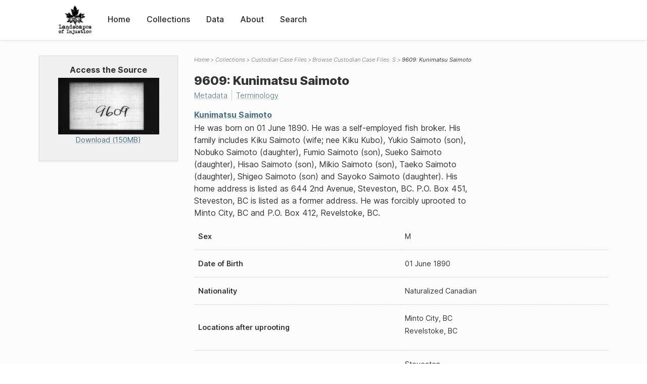

--- FILE ---
content_type: text/html; charset=UTF-8
request_url: https://loi.uvic.ca/archive/C-9393_9609.html
body_size: 14828
content:
<!DOCTYPE html><html xmlns="http://www.w3.org/1999/xhtml" id="C-9393_9609" lang="en" translate="no">
   <head>
      <meta http-equiv="Content-Type" content="text/html; charset=UTF-8"/>
      <meta name="viewport" content="width=device-width, initial-scale=1"/>
      <meta name="google" content="notranslate"/>
      <title>9609: Kunimatsu Saimoto</title>
      <link rel="stylesheet" href="css/style.css"/><script src="js/loi.js"></script><script src="js/ux.js"></script><script src="js/loi-media.js"></script><meta name="docTitle" class="staticSearch_docTitle globalMeta" content="Custodian Case Files: 9609: Kunimatsu Saimoto"/>
      <meta class="staticSearch_desc globalMeta" name="Document Type" content="Custodian Case Files"/>
      <meta class="staticSearch_docImage globalMeta" name="docImage" content="https://landscapesofinjustice.uvic.ca/archive/media/custodianCaseFiles/thumbs/lac_rg_117_c3_09609_saimoto-kunimatsu.jpg"/>
      <meta class="staticSearch_desc personMeta casefileMeta" name="Sex" content="Male"/>
      <meta class="staticSearch_date personMeta casefileMeta" name="Date of Birth" content="1890-06-01"/>
      <meta class="staticSearch_desc casefileMeta" name="Nationality" content="Naturalized Canadian"/>
      <meta class="staticSearch_num casefileMeta" name="Length in pages" content="180"/>
      <meta class="staticSearch_desc casefileMeta" name="Reel" content="C-9393"/>
   </head>
   <body>
      <div id="pageContainer">
         <header data-state="closed" id="headerTopNav">
            <nav id="topNav">
               <div id="topNavLogoContainer"><button class="topNavMobile topNavToggler"><span class="lineContainer"><span class="topNavTopBar"></span><span class="topNavBottomBar"></span></span></button><div id="topNavHeader"><a href="index.html" title="Go to home page"><img alt="Landscapes of Injustice" id="topNavLogo" src="images/navLogo.png"/></a></div>
               </div>
               <div id="navItemsWrapper">
                  <div data-el="div" id="menuHeader">
                     <div data-el="list">
                        <div data-el="item"><a href="index.html" data-el="ref" data-target="index.xml">Home</a></div>
                        <div data-el="item"><a href="loiCollection.html" data-el="ref" data-target="loiCollection.xml">Collections</a></div>
                        <div data-el="item"><a href="loiData.html" data-el="ref" data-target="loiData.xml">Data</a></div>
                        <div data-el="item"><a href="loiAbout.html" data-el="ref" data-target="loiAbout.xml">About</a></div>
                        <div data-el="item"><a href="search.html" data-el="ref" data-target="search.xml">Search</a></div>
                     </div>
                  </div>
               </div>
            </nav>
         </header>
         <main class="loiBornDigital loiDatasetCustodianCaseFileName loiCollectionCustodianCaseFiles multiCol">
            <aside id="leftCol">
               <div id="leftCol_container">
                  <div id="media">
                     <h3>Access the Source</h3><a href="https://landscapesofinjustice.uvic.ca/archive/media/custodianCaseFiles/lac_rg_117_c3_09609_saimoto-kunimatsu.pdf" class="imgContainer" target="_blank"><img src="https://landscapesofinjustice.uvic.ca/archive/media/custodianCaseFiles/thumbs/lac_rg_117_c3_09609_saimoto-kunimatsu.jpg" alt="Download as a PDF"/><div class="mediaSize">Download (150MB)</div></a></div>
               </div>
            </aside>
            <header id="main_header">
               <ul class="breadcrumb">
                  <li><a href="index.html">Home</a></li>
                  <li><a href="loiCollection.html">Collections</a></li>
                  <li><a href="loiCollectionCustodianCaseFiles.html">Custodian Case Files</a></li>
                  <li><a href="loiCollectionCustodianCaseFiles_index_person_s.html">Browse Custodian Case Files:  S</a></li>
                  <li class="current">9609: Kunimatsu Saimoto</li>
               </ul>
               <h1>9609: Kunimatsu Saimoto</h1>
               <div id="additionalInfo">
                  <ul>
                     <li><a href="#metadata">Metadata</a></li>
                     <li><a href="#appendix_terminology">Terminology</a></li>
                  </ul>
               </div>
            </header>
            <article id="centerCol">
               <h2 class="sr-only">9609: Kunimatsu Saimoto</h2>
               <div id="text" data-el="text" class="loiBornDigital loiDatasetCustodianCaseFileName loiCollectionCustodianCaseFiles">
                  <div data-el="body">
                     <div data-el="div">
                        <div data-el="div">
                           <h4 data-el="head"><a href="saim15.html" data-el="persName">Kunimatsu Saimoto</a></h4>
                           
                           <div data-el="p">He was born on 01 June 1890. He was a self-employed fish broker. His family includes
                              Kiku Saimoto (wife; nee Kiku Kubo), Yukio Saimoto (son), Nobuko Saimoto (daughter),
                              Fumio Saimoto (son), Sueko Saimoto (daughter), Hisao Saimoto (son), Mikio Saimoto
                              (son), Taeko Saimoto (daughter), Shigeo Saimoto (son) and Sayoko Saimoto (daughter).
                              His home address is listed as 644 2nd Avenue, Steveston, BC. P.O. Box 451, Steveston,
                              BC is listed as a former address. He was forcibly uprooted to Minto City, BC and P.O.
                              Box 412, Revelstoke, BC.</div>
                           
                           <div class="tableContainer">
                              <table data-el="table">
                                 <tbody>
                                    <tr data-el="row">
                                       <td data-el="cell" data-role="label">Sex</td>
                                       <td data-el="cell">M</td>
                                    </tr>
                                    <tr data-el="row">
                                       <td data-el="cell" data-role="label">Date of Birth</td>
                                       <td data-el="cell"><span data-el="date" data-type="birth" data-when="1890-06-01">01 June 1890</span></td>
                                    </tr>
                                    <tr data-el="row">
                                       <td data-el="cell" data-role="label">Nationality</td>
                                       <td data-el="cell">Naturalized Canadian</td>
                                    </tr>
                                    <tr data-el="row">
                                       <td data-el="cell" data-role="label">Locations after uprooting</td>
                                       <td data-el="cell">
                                          <div data-el="list">
                                             <div data-el="item">Minto City, BC</div>
                                             <div data-el="item">Revelstoke, BC</div>
                                          </div>
                                       </td>
                                    </tr>
                                    <tr data-el="row">
                                       <td data-el="cell" data-role="label">Locations before uprooting</td>
                                       <td data-el="cell">
                                          <div data-el="list">
                                             <div data-el="item">Steveston</div>
                                          </div>
                                       </td>
                                    </tr>
                                 </tbody>
                              </table>
                           </div>
                        </div>
                        <div data-el="div">
                           <div class="tableContainer">
                              <table data-el="table">
                                 <tbody>
                                    <tr data-el="row" id="C-9393_9609_reel">
                                       <td data-el="cell" data-role="label">Reel</td>
                                       <td data-el="cell">
                                          <div data-el="list">
                                             <div data-el="item"><a href="C-9393.html" data-el="ref" data-target="C-9393.xml">C-9393</a>
                                                (120-299)
                                                </div>
                                          </div>
                                       </td>
                                    </tr>
                                    <tr data-el="row">
                                       <td data-el="cell" data-role="label">Type</td>
                                       <td data-el="cell">Person</td>
                                    </tr>
                                    <tr data-el="row">
                                       <td data-el="cell" data-role="label">Custodian Number</td>
                                       <td data-el="cell"><span data-el="idno" data-type="custodian">9609</span></td>
                                    </tr>
                                    <tr data-el="row">
                                       <td data-el="cell" data-role="label">Name</td>
                                       <td data-el="cell"><a href="saim15.html" data-el="persName">Kunimatsu Saimoto</a></td>
                                    </tr>
                                 </tbody>
                              </table>
                           </div>
                        </div>
                     </div>
                  </div>
               </div>
               <div id="appendix">
                  <div data-el="div" id="metadata">
                     <div data-el="div" data-type="metadata">
                        <h2 data-el="head">Metadata</h2>
                        <div data-el="div">
                           <div data-el="list">
                              <div data-el="item"><a href="xml/original/C-9393_9609.xml" data-el="ref" data-target="xml/original/C-9393_9609.xml">Download Original XML</a> (8.0K)</div>
                              <div data-el="item"><a href="xml/standalone/C-9393_9609.xml" data-el="ref" data-target="xml/standalone/C-9393_9609.xml">Download Standalone XML</a> (8.0K)</div>
                           </div>
                        </div>
                        <div data-el="div">
                           <h3 data-el="head">Title</h3>
                           <div data-el="p">9609: Kunimatsu Saimoto</div>
                        </div>
                        <div data-el="div">
                           <h3 data-el="head">Credits</h3>
                           <div data-el="p"><span data-el="label">Metadata Author</span>: <a href="jaco1.html" data-el="persName" data-ref="team.xml#jaco1">Lindsey Jacobson</a></div>
                        </div>
                        <div data-el="div">
                           <div data-el="p"><span data-el="label">Publication Information</span>: See <a href="terms_of_use.html" data-el="ref" data-target="terms_of_use.xml">Terms of Use</a> for publication and licensing information.</div>
                        </div>
                        <div data-el="div">
                           <div data-el="p"><span data-el="label">Source</span>: <a href="lac_rg117_c-3.html" data-el="ref" data-target="lac_rg117_c-3.xml">Library and Archives Canada, Office of the Custodian of Enemy Property Fonds, C-3
                                 Business Records</a></div>
                        </div>
                     </div>
                  </div>
                  <div data-el="div" id="appendix_terminology">
                     <div data-el="div">
                        <h2 data-el="head">Terminology</h2>
                        <div data-el="p">Readers of these historical materials will encounter derogatory references to Japanese
                           Canadians and euphemisms used to obscure the intent and impacts of the internment
                           and dispossession. While these are important realities of the history, the Landscapes
                           of Injustice Research Collective urges users to carefully consider their own terminological
                           choices in writing and speaking about this topic today as we confront past injustice.
                           See our statement on terminology, and related sources <a href="terminology.html" data-el="ref" data-target="doc:terminology">here</a>.</div>
                     </div>
                  </div>
               </div>
            </article>
         </main>
         <div id="overlayTopNav" class="topNavToggler" data-state="closed"></div>
         <div id="overlayModal" class="modalTogger" data-state="closed"></div>
         <div id="overlayLeftNav" class="leftNavToggler" data-state="closed"></div>
         <div id="popup">
            <div id="popupCloser"><button class="popupCloser modalToggler"><svg xmlns="http://www.w3.org/2000/svg" height="22" viewBox="0 0 38 38" width="22">
                     
                     <path d="M5.022.886L19.47 15.333 33.916.886a2 2 0 012.829 0l.903.903a2 2 0 010 2.829L23.201 19.065 37.648 33.51a2 2 0 010 2.829l-.903.904a2 2 0 01-2.829 0L19.47 22.797 5.022 37.244a2 2 0 01-2.828 0l-.904-.904a2 2 0 010-2.829l14.447-14.446L1.29 4.618a2 2 0 010-2.829l.904-.903a2 2 0 012.828 0z" fill-rule="evenodd"></path>
                     </svg></button></div>
            <div id="popupContent"></div>
         </div>
         <footer>
            <div id="footerContent">
               <p class="splashDescription">This research database provides access to records that document <br/>unjust and racist actions, statements, and terminology which may be upsetting. <br/>
                  		Please take care when exploring this research database and the records provided.
                  <br/>
                  		For more, see our Terminology or our Privacy Policy pages in the About section of
                  this site. 
                  	</p>
               <ul class="buildData">
                  <li>Version: 1.25
                     </li>
                  <li>Last built: 2025-08-28T08:41:08.603805765-07:00 (revision 7008)</li>
               </ul><a href="https://www.sshrc-crsh.gc.ca/"><img alt="Social Sciences and Humanities Research Council" id="sshrc" src="images/sshrcLogo.png"/></a><a href="https://www.hcmc.uvic.ca"><img alt="Humanities Computing Media Centre" id="hcmc" src="images/hcmcLogo.png"/></a></div>
         </footer>
      </div>
   </body>
</html>